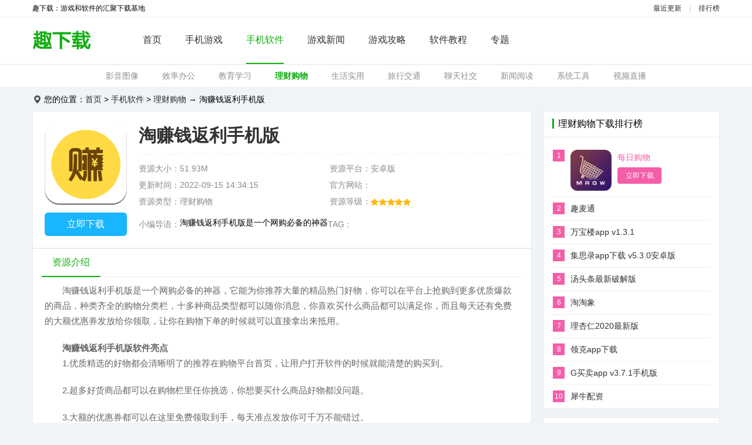

--- FILE ---
content_type: text/html
request_url: https://www.glfgb.com/app/licai/37970.html
body_size: 6121
content:
<!DOCTYPE html>
<html>
<head>
<meta http-equiv="Content-Type" content="text/html; charset=utf-8" />
<meta http-equiv="X-UA-Compatible" content="IE=edge,chrome=1"/>
<title>淘赚钱返利官方最新下载-淘赚钱返利手机免费下载-趣下载</title>
<meta name="keywords" content="淘赚钱返利app下载,淘赚钱返利官方APP" />
<meta name="description" content="淘赚钱返利手机版是一个网购必备的神器，它能为你推荐大量的精品热门好物，你可以在平台上抢购到更多优质爆款的商品，种类齐全的购物分类栏，十多种商品类型都可以随你消息，你喜欢买什么商品都可以满足你，而且每天还有免费的大额优惠券发放给你领取，让你在购物下单的时候就可以直接拿出来抵用。" />
<meta name="applicable-device" content="pc">
<meta http-equiv="Cache-Control" content="no-siteapp" />
<meta http-equiv="mobile-agent" content="format=html5; url=https://wap.glfgb.com/app/licai/37970.html"/>
<script> var _pageinfo = { id: "37970", path: "down",categroyId:'12',rootid:'5',system:"Android", page:''}</script>
<script type="text/javascript" src="/kaifamei/js/mredirect.js"></script>
<link href="/kaifamei/css/head18.css?1768702279" rel="stylesheet" type="text/css" />
<link href="/kaifamei/css/down.css?1768702279" rel="stylesheet" type="text/css" />
<script type="text/javascript" src="/kaifamei/js/jquery.min.js"></script>
<script type="text/javascript" src="/kaifamei/js/fy-all.min.js"></script>
<script type="text/javascript" src="/kaifamei/js/function.js" data-attribute_show="0"></script>
<script type="text/javascript" src="/kaifamei/js/swiper.min.js"></script>
<script> 
 function is_pc(){ 
    var os = new Array("Android","iPhone","Windows Phone","iPod","BlackBerry","MeeGo","SymbianOS");
    var info = navigator.userAgent;
    var len = os.length; 
    for (var i = 0; i < len; i++) {
        if (info.indexOf(os[i]) > 0){
            return true;
        }
    }
    return false;
}
if(is_pc()){ 
 window.location ="https://wap.glfgb.com/app/licai/37970.html"; 
}
</script>
</head>
<body>
<div class="g-topline">
<p>
<span class="left">趣下载：游戏和软件的汇聚下载基地</span>
<span class="right">
<a href="/new/">最近更新</a>
<em>|</em>
<a href="/top/">排行榜</a>
</span>
</p>
</div>
<div class="g-top-top2">
<div class="m-1170-box clearfix">
<span class="f-fl m-logo2"><a href="/" title="趣下载首页"><img src="/kaifamei/images/logo.jpg" alt="趣下载首页"></a></span>
<ul class="f-fl f-lifl clearfix m-webnavul2">
<li><a href="/">首页</a></li>
<li ><a href="/youxi/">手机游戏</a></li>
<li class="m-hover"><a href="/app/">手机软件</a></li>
<li ><a href="/yxnews/">游戏新闻</a></li>
<li ><a href="/gonglue/">游戏攻略</a></li>
<li ><a href="/jiaocheng/">软件教程</a></li>
<li ><a href="/zt/">专题</a></li>
</ul>
<div class="m-top-input2 f-fr" style="display:none">
<div id="form_top" class="clearfix">
<form action="/search/search.php" method="get" target="_blank" class="search-form" id="search-form">
<input class="m-txtSearch2 f-fl" name="q" type="text" placeholder="大家都在搜：">
<input type="submit" class="f-fl m-ssbtn2" name="Submit" value="">
</form>
</div>
</div>
</div>
</div>
<div class="g-top-navsmall">
<div class="m-1170-box m-navsu"><a href="/app/yingyin/" >影音图像</a><a href="/app/xiaolv/" >效率办公</a><a href="/app/jiaoyu/" >教育学习</a><a href="/app/licai/" class="m-hover">理财购物</a><a href="/app/shenghuo/" >生活实用</a><a href="/app/lvxing/" >旅行交通</a><a href="/app/liaotian/" >聊天社交</a><a href="/app/xinwen/" >新闻阅读</a><a href="/app/gongju/" >系统工具</a><a href="/app/spzb/" >视频直播</a></div>
</div>
<div class="m-navdiv m-1170-box">您的位置：<a href="/">首页</a>&nbsp;>&nbsp;<a href="/app/">手机软件</a>&nbsp;>&nbsp;<a href="/app/licai/">理财购物</a> → 淘赚钱返利手机版</div>
<dl class="m-1170-box clearfix">
<dt class="f-fl m-dlleft">
<div class="m-down-introd">
<span class="m-introd-left">
<img src="https://img.glfgb.com/file/p/2022/09-15/d3f37e75ea5189f95256e978be67fb2a.png" alt="淘赚钱返利手机版">
<a href="javascript:;" class="m-godown" title="点击跳转到下载地址">立即下载</a>
</span>
<div class="m-introd-right">
<h1>淘赚钱返利手机版</h1>
<span>
<p>资源大小：51.93M</p>
<p>资源平台：安卓版</p>
<p>更新时间：2022-09-15 14:34:15</p>
<p>官方网站：<a href="" target="_blank"></a></p>
<p>资源类型：理财购物</p>
<p>资源等级：<img src="/kaifamei/images/xin5.png" /></p>
</span>
<dl>
<dt>小编导语：</dt>
<dd>淘赚钱返利手机版是一个网购必备的神器</dd>
<dt>TAG：</dt>
</dl>
</div>
</div>
<div class="m-bgf">
<h4 class="m-h4titab"><p class="f-tabclick"><i class="m-hover">资源介绍</i></p></h4>
<div class="m-count">
<div id="content" class="m-aztxt content" data-ride="mfolder" data-spread-text="展开" data-fold-text="收起" data-sub-height="200">
<p>　　淘赚钱返利手机版是一个网购必备的神器，它能为你推荐大量的精品热门好物，你可以在平台上抢购到更多优质爆款的商品，种类齐全的购物分类栏，十多种商品类型都可以随你消息，你喜欢买什么商品都可以满足你，而且每天还有免费的大额优惠券发放给你领取，让你在购物下单的时候就可以直接拿出来抵用。</p>
<h4>　　淘赚钱返利手机版软件亮点</h4>
<p>　　1.优质精选的好物都会清晰明了的推荐在购物平台首页，让用户打开软件的时候就能清楚的购买到。</p>
<p>　　2.超多好货商品都可以在购物栏里任你挑选，你想要买什么商品好物都没问题。</p>
<p>　　3.大额的优惠券都可以在这里免费领取到手，每天准点发放你可千万不能错过。</p>
<h4>　　淘赚钱返利手机版软件特色</h4>
<p>　　1.支持购物链接分享给好友的功能，只要能邀请好友来平台下单购物你就能赚到返利。</p>
<p>　　2.热门的折扣商品活动你都可以在平台上发现到，超多福利惊喜让你享不停。</p>
<p>　　3.新用户第一次注册还能领取到新人红包奖励哦，超多现金红包等你来领取。</p>
<h4>　　淘赚钱返利手机版软件评测</h4>
<p>　　这款热门主流的电商购物平台，不仅可以为你推荐更多精品优质的好物，还能让你抢购到更多热卖的商品，超多优惠券都可以在平台上免费领取到手，分享购物链接也可以赚取到收益，让你省钱的同时还能在这里赚钱。</p></div>
</div>
<h4 class="m-h4titab"><p class="f-tabclick"><i class="m-hover">资源截图</i></p></h4>
<div class="m-jietu2">
<ul>
<li class="picture swiper-slide"><a href="javascript:;" class="f-bigimg" i="https://img.glfgb.com/file/p/2022/09-15/c166e2569664ea14a076c26acf3f19aa.jpg"><img src="https://img.glfgb.com/file/p/2022/09-15/c166e2569664ea14a076c26acf3f19aa.jpg" /></a></li><li class="picture swiper-slide"><a href="javascript:;" class="f-bigimg" i="https://img.glfgb.com/file/p/2022/09-15/0c3fa12dd488d950aae6137c9948858d.jpg"><img src="https://img.glfgb.com/file/p/2022/09-15/0c3fa12dd488d950aae6137c9948858d.jpg" /></a></li><li class="picture swiper-slide"><a href="javascript:;" class="f-bigimg" i="https://img.glfgb.com/file/p/2022/09-15/facb39a4f4067e3db0ce6d24dbb08f9c.jpg"><img src="https://img.glfgb.com/file/p/2022/09-15/facb39a4f4067e3db0ce6d24dbb08f9c.jpg" /></a></li><li class="picture swiper-slide"><a href="javascript:;" class="f-bigimg" i="https://img.glfgb.com/file/p/2022/09-15/e524db948794a3e3829807f92866f356.jpg"><img src="https://img.glfgb.com/file/p/2022/09-15/e524db948794a3e3829807f92866f356.jpg" /></a></li></ul>
<div class="swiper-button-next"></div>
<div class="swiper-button-prev"></div>
</div>
</div>
<div class="m-bgf m-article">
<h4 class="m-h4tit"><strong>相关文章</strong></h4>
<ul>
</ul>
</div>
<div class="m-bgf f-downurl">
<h4 class="m-h4tit"><strong>下载地址</strong></h4>
<div class="m-tbsm" id="skeyword">
<p class="m-tbsmp"><strong>特别说明</strong></p>
<div id="textcont"></div>
</div>
<div class="down_link_main" id="down-link">
<h3 class="m-downtit">淘赚钱返利手机版</h3> 
<ul class="m-macdownul clearfix f-lifl">
<li class="address_like f-other-url"><a href="https://imtt.dd.qq.com/sjy.10001/70F9FEB84B66FE6D/16891/apk/94390A21965743F516FF3F6325CEE10F.apk" class="android"><p class="pf">安卓版下载</p><p class="ps">需跳转官方下载</p></a></li>
<li class="address_like f-other-url"><a href="https://apps.apple.com/cn/app/id1205390597">需跳转Apple Store下载</a></li>
</ul>
</div>
</div>
</dt>
<dd class="f-fr m-dlright">
<div class="m-bgf">
<h4 class="m-tith4"><span>理财购物下载排行榜</span></h4>
<ul class="m-hotul f-top f-top3">
<li class="m-rank-color1">
<a href="/app/licai/2971.html" target="_blank">
<i>1</i>
<img src="https://img.glfgb.com/file/titlepic/20200828/sszs0bkad01.jpg" alt="每日购物" />
<strong>每日购物</strong>
<b>立即下载</b>
</a>
</li>
<li class="m-rank-color1">
<a href="/app/licai/1317.html" target="_blank">
<i>2</i>
<img src="https://img.glfgb.com/file/titlepic/20200808/kznzaonpai1.png" alt="趣麦通" />
<strong>趣麦通</strong>
<b>立即下载</b>
</a>
</li>
<li class="m-rank-color1">
<a href="/app/licai/16940.html" target="_blank">
<i>3</i>
<img src="https://img.glfgb.com/file/p/2020/10-08/c3e8a0d5229ca5b1aed4bf23035d5775.jpg" alt="万宝楼app v1.3.1" />
<strong>万宝楼app v1.3.1</strong>
<b>立即下载</b>
</a>
</li>
<li class="m-rank-color1">
<a href="/app/licai/19264.html" target="_blank">
<i>4</i>
<img src="https://img.glfgb.com/file/p/2020/12-12/8f218cb0f3e33f194f5d4323d2906d3c.png" alt="集思录app下载 v5.3.0安卓版" />
<strong>集思录app下载 v5.3.0安卓版</strong>
<b>立即下载</b>
</a>
</li>
<li class="m-rank-color1">
<a href="/app/licai/18685.html" target="_blank">
<i>5</i>
<img src="https://img.glfgb.com/file/p/2020/11-27/96a51abe4a0fa9f4dca6fbb2d16944bd.png" alt="汤头条最新破解版" />
<strong>汤头条最新破解版</strong>
<b>立即下载</b>
</a>
</li>
<li class="m-rank-color1">
<a href="/app/licai/14123.html" target="_blank">
<i>6</i>
<img src="https://img.glfgb.com/file/titlepic/20200909/qmjqlbnwr3c.jpg" alt="淘淘象" />
<strong>淘淘象</strong>
<b>立即下载</b>
</a>
</li>
<li class="m-rank-color1">
<a href="/app/licai/18187.html" target="_blank">
<i>7</i>
<img src="https://img.glfgb.com/file/p/2020/11-12/983ed8f973825632ae8c4b5020793c59.jpg" alt="理杏仁2020最新版" />
<strong>理杏仁2020最新版</strong>
<b>立即下载</b>
</a>
</li>
<li class="m-rank-color1">
<a href="/app/licai/19144.html" target="_blank">
<i>8</i>
<img src="https://img.glfgb.com/file/p/2020/12-09/554f32d4563da0a7e5decb7eff9a23c7.png" alt="领克app下载" />
<strong>领克app下载</strong>
<b>立即下载</b>
</a>
</li>
<li class="m-rank-color1">
<a href="/app/licai/18056.html" target="_blank">
<i>9</i>
<img src="https://img.glfgb.com/file/p/2020/11-09/a53282a0cb391ce7db6b2e01f782f892.png" alt="G买卖app v3.7.1手机版" />
<strong>G买卖app v3.7.1手机版</strong>
<b>立即下载</b>
</a>
</li>
<li class="m-rank-color1">
<a href="/app/licai/11151.html" target="_blank">
<i>10</i>
<img src="https://img.glfgb.com/file/titlepic/20200909/xeyrr30lbjn.jpg" alt="犀牛配资" />
<strong>犀牛配资</strong>
<b>立即下载</b>
</a>
</li>
</ul>
</div>
<div class="m-bgf">
<h4 class="m-tith4"><span>推荐理财购物</span></h4>
<ul class="m-tjul">
<li>
<a href="/app/licai/15856.html">
<img src="https://img.glfgb.com/file/titlepic/20200909/pvcc4lc4lqh.png">
<strong>老公牛</strong>
<b>中文<i>-</i>12.61M</b>
</a>
</li>
<li>
<a href="/app/licai/75612.html">
<img src="https://img.glfgb.com/file/p/2025/12-14/c20b3bd7d67ff2b2f47013826e890648.png">
<strong>生意记账本</strong>
<b>中文<i>-</i>65.26MB</b>
</a>
</li>
<li>
<a href="/app/licai/975.html">
<img src="https://img.glfgb.com/file/titlepic/20200807/aodzyq0wz5u.png">
<strong>瓜子二手车</strong>
<b>中文<i>-</i>130.52MB</b>
</a>
</li>
<li>
<a href="/app/licai/20816.html">
<img src="https://img.glfgb.com/file/p/2021/03-24/a1a4dd5a8bb1bb9b57675e180f93ce90.png">
<strong>蘑菇街女装最新款下载</strong>
<b>中文<i>-</i>49.13M</b>
</a>
</li>
<li>
<a href="/app/licai/75436.html">
<img src="https://img.glfgb.com/file/p/2025/09-24/55e39ae8b6f4ba57b2b712dc19abd3d1.png">
<strong>义乌购</strong>
<b>中文<i>-</i>142.33MB</b>
</a>
</li>
<li>
<a href="/app/licai/75435.html">
<img src="https://img.glfgb.com/file/p/2025/09-24/905ea6afd1b745eb3417862e5baaf238.png">
<strong>得物APP</strong>
<b>中文<i>-</i>109.27MB</b>
</a>
</li>
<li>
<a href="/app/licai/75434.html">
<img src="https://img.glfgb.com/file/p/2025/09-24/3cab6ca3f95e7b4fcd4e0a93d214fbdc.png">
<strong>唯品会</strong>
<b>中文<i>-</i>98.93MB</b>
</a>
</li>
<li>
<a href="/app/licai/39267.html">
<img src="https://img.glfgb.com/file/p/2022/10-17/45509c8bf1d553752b4abd9ff8d46f32.jpg">
<strong>冷狐宝盒</strong>
<b>中文<i>-</i>12.33MB</b>
</a>
</li>
<li>
<a href="/app/licai/40485.html">
<img src="https://img.glfgb.com/file/p/2022/10-28/569f98ae7adce914e51d26899d35b002.png">
<strong>小V购</strong>
<b>中文<i>-</i>32.99MB</b>
</a>
</li>
<li>
<a href="/app/licai/16303.html">
<img src="https://img.glfgb.com/file/p/2020/09-12/d8c7d9fab7762c6a39f8127dba806f5c.jpg">
<strong>蜗牛集市</strong>
<b>中文<i>-</i>4.06M</b>
</a>
</li>
</ul>
</div>
<div class="m-bgf">
<h4 class="m-tith4"><span>合集页面</span></h4>
<ul class="m-softbibeis">
<li><a href="/zt/biantaibanshouyou"><img src="https://img.glfgb.com/file/p/2025/10-19/6ab7035c7f06c8efccc3abae9341845d.png"><p><b>456变态版手游平台</b></p></a></li>
<li><a href="/zt/kuaishouxiaoyouxi"><img src="https://img.glfgb.com/file/p/2025/10-17/29089424b0266b6040131d4792a8da28.jpg"><p><b>快手小游戏破解版无广告</b></p></a></li>
<li><a href="/zt/pubggjf"><img src="https://img.glfgb.com/file/p/2023/01-15/4c3c509829811d43a95937d06ebe824e.jpg"><p><b>pubg国际服手游下载</b></p></a></li>
<li><a href="/zt/szycq"><img src="https://img.glfgb.com/file/p/2023/01-15/2d5c0856075d0eeba5ae035262f9e555.jpg"><p><b>三职业的传奇手游</b></p></a></li>
<li><a href="/zt/yhxy"><img src="https://img.glfgb.com/file/p/2023/01-11/9c879baa7077ecd40665a223e2e34fc5.jpg"><p><b>樱花校园模拟器</b></p></a></li>
<li><a href="/zt/zwdz"><img src="https://img.glfgb.com/file/p/2023/01-10/37fad01a1aa01c3b5892cb63588f3750.jpg"><p><b>植物大战僵尸</b></p></a></li>
<li><a href="/zt/dtpk"><img src="https://img.glfgb.com/file/p/2023/01-10/838e9df60bb266f6979a25cacaf5e0dc.jpg"><p><b>地铁跑酷</b></p></a></li>
<li><a href="/zt/wdsj"><img src="https://img.glfgb.com/file/p/2022/06-29/b8887ec2c260303481474e3ef9f1f7d2.jpg"><p><b>我的世界</b></p></a></li>
<li><a href="/zt/rqzgdsyphb"><img src="https://img.glfgb.com/file/p/2022/06-26/a72d615d28a08a6b988233e8c8a6a28c.jpg"><p><b>人气最高的手游游戏排行榜</b></p></a></li>
<li><a href="/zt/cqsyxzxb"><img src="https://img.glfgb.com/file/p/2022/06-26/61a6cfefc2de9b9e0c7e98ba8f677795.jpg"><p><b>传奇手游下载</b></p></a></li>
<li><a href="/zt/ghzsxz"><img src="https://img.glfgb.com/file/p/2022/06-26/ca8df17ee15493d01efd5c8bb69f1053.jpg"><p><b>光环助手</b></p></a></li>
<li><a href="/zt/xjyxhz"><img src="https://img.glfgb.com/file/p/2022/06-26/2fd07400fdba94373097fe70de76f95e.jpg"><p><b>7723游戏盒</b></p></a></li>

</ul>
</div>
</dd>
</dl>
<script language="JavaScript" type="text/javascript">
 var _webInfo = {};  _webInfo={Username:"ddl2019",Type:"0",DateTime:"2020/2/5",Id:"40549"}
</script>
<div class="g-all g-foot">
　　<div class="g-w1200">
　　　　<p><a href="/contact/">广告联系</a><span>|</span><a href="/copyright/">版权声明</a><span>|</span><a href="/help/">下载帮助</a><span>|</span><a href="https://www.glfgb.com/sitemap.xml">网站地图</a></p>
　　　　<p>Copyright &copy; 2008-2020 www.glfgb.com All Rights Reserved</p>
　　　　<p>桂ICP备11004079号-1</p>
　　</div>
　　<p style="display: none"><script>
var _hmt = _hmt || [];
(function() {
  var hm = document.createElement("script");
  hm.src = "https://hm.baidu.com/hm.js?0a83350bd1297ea4f5174d5460bb61e0";
  var s = document.getElementsByTagName("script")[0]; 
  s.parentNode.insertBefore(hm, s);
})();
</script>
</p>
</div>
<script src=/e/public/ViewClick/?classid=12&id=37970&addclick=1></script>
<script type="text/javascript" src="/kaifamei/js/js18.js"></script>
</body>
</html>

--- FILE ---
content_type: application/javascript
request_url: https://www.glfgb.com/kaifamei/js/function.js
body_size: 7412
content:
// JavaScript Document

var head = document.querySelector("head");
var meta = document.createElement("meta");
meta.name = "referrer";
meta.content = "no-referrer";

// 将 meta 标签添加到 head 标签中
head.appendChild(meta);

 //写入Cookie PostCookie("Softview=Yes");
 function PostCookie(cookieName)
 {
  var expdate = new Date();
   expdate.setTime(expdate.getTime() + 604800000);
   document.cookie=cookieName+";expires="+expdate.toGMTString()+";path = /;";
 }

//读取Cookies值
function getCookie(cookieName)
{
 var cookieString =document.cookie;
 var start = cookieString.indexOf(cookieName + '=');
 // 加上等号的原因是避免在某些 Cookie 的值里有
 // 与 cookieName 一样的字符串。
 if (start == -1) // 找不到
 return null;
 start += cookieName.length + 1;
 var end = cookieString.indexOf(';', start);
 if (end == -1)
 return unescape(cookieString.substring(start));
 return unescape(cookieString.substring(start, end));
}

 String.prototype.Trim=function(){ return  this.replace(/(^\s+)|(\s+$)/g,"");}
 String.prototype.Ltrim = function(){ return  this.replace(/(^\s+)/g,   "");}
 String.prototype.Rtrim = function() { return this.replace(/(\s+$)/g, "");}

//================= AJAX 提交表单 ====================
var http_request = true;
	function send_request(url,Temp,ref , tb)
	 {//初始化、指定处理函数、发送请求的函数
		http_request = false;

		//document.domain = "yxdown.com";
		//开始初始化XMLHttpRequest对象
		if(window.XMLHttpRequest) { //Mozilla 浏览器
			http_request = new XMLHttpRequest();
			if (http_request.overrideMimeType) {//设置MiME类别
				http_request.overrideMimeType('text/xml');
			}
		}
		else if (window.ActiveXObject) { // IE浏览器
			try {
				http_request = new ActiveXObject("Msxml2.XMLHTTP");
			} catch (e) {
				try {
					http_request = new ActiveXObject("Microsoft.XMLHTTP");
				} catch (e) {}
			}
		}
		if (!http_request) { // 异常，创建对象实例失败
			window.alert("不能创建XMLHttpRequest对象实例.");
			return false;
		}
		http_request.onreadystatechange = ref;

		// 确定发送请求的方式和URL以及是否同步执行下段代码
		http_request.open("Post", url, tb);
		http_request.setRequestHeader("Content-Type","application/x-www-form-urlencoded");
		http_request.send(Temp);
	}

	// 处理返回信息的函数
    function processRequest() {
        if (http_request.readyState == 4) { // 判断对象状态
            if (http_request.status == 200) { // 信息已经成功返回，开始处理信息
                alert(http_request.responseText);
            } else { //页面不正常
                // alert("您所请求的页面有异常。");
            }
        }
    }
//加入收藏夹
function addfav(sURL,sTitle)
{
	try
    {
        window.external.addFavorite(sURL, sTitle);
    }
    catch (e)
    {
        try
        {
            window.sidebar.addPanel(sTitle, sURL, "");
        }
        catch (e)
        {
            alert("加入收藏失败，请使用Ctrl+D进行添加");
        }
    }

 }

//收藏本站
function address(url,title)
{
 window.external.AddFavorite(url,title);
}

function isNumberS(i,obj)
{
	if (obj.value=="")
	{
		alert(obj.name + ": 不能为空");
		obj.focus();
		return false;
	}

	if(isNaN(obj.value))
	{
		alert(obj.name + ": 必须为数字");
		obj.focus();
		return false;
	}

	if (i<obj.value)
	{
		alert(obj.name + ": 不能大于" + i);
		obj.focus();
		return false;
	}
}

//=================================前台专用====================================================

//============处理文章中的图片====================
function ViewCmsImages(tobj,id)
{
	var obj= document.getElementById(tobj);
	var imgs=obj.getElementsByTagName("img");

	for(i=0;i<imgs.length;i++)
	{
		//imgs[i].setAttribute('onmousewheel',"return bbimg(this)");
		var sobj= imgs[i].parentNode;
		if (sobj.tagName!="a")
		{
			//imgs[i].outerHTML ="<a href='/viewimg_"+id+"_1.html?"+ imgs[i].src +"' target='_blank'>" + imgs[i].outerHTML + "</a>"

			imgs[i].onclick=function(){window.open("/viewimg_"+id+"_1.html?"+ this.src,"n","")}
            imgs[i].title="点击查看大图"
            imgs[i].style.cursor="pointer";
         }
		// imgs[i].onmousewheel = function(){return bbimg(this)};
		// imgs[i].alt="可以用鼠标滚动改变大小";
	}
}

//单击选项卡通用过程 obj,'Index_3_2_1','li','li_click'
function liClick(obj,t1,t2,t3)
{
	var TempObj=document.getElementById(t1);
	var TempObj_Li=TempObj.getElementsByTagName(t2);

	var TempObj_Ul;

	for(i=1;i<TempObj_Li.length;i++)
		{
			TempObj_Li[i].className=null;
			if(TempObj_Li[i]==obj)
			{
				document.getElementById(t1+"_"+i).style.display='';
				}
			else
			{
				document.getElementById(t1+"_"+i).style.display='none';
			}
		}
	obj.className=t3;
}


//首页选项卡
function switchTab(obj,num,c,d){
    var parentNodeObj= obj.parentNode;
	 var s=0;
	 var i=0;

	 for(i=0;i<parentNodeObj.childNodes.length;i++)
	 {
		 if (parentNodeObj.childNodes[i].nodeName=="#text")//针对FF处理
		   {
			 continue;
		   }
		 parentNodeObj.childNodes[i].className=c+ "1";
		 var labObj= document.getElementById(d + s);

		// alert(d + s)
		 if(labObj !=null)
		 {
		  labObj.style.display='none';
		 if(num==s)
		  {
			  labObj.style.display='';

		  }
		 }
		 s +=1;
	 }
	obj.className=c + "2";
}




//======文章页专用=============

//快速分页需要 jQuery 库支持 //在页面中使用 shortcutKey("#cms_showpage_text")
//参数分页容器id，默认为#cms_showpage_text

function shortcutKey(pagecss){

	if(typeof passcss == "undefined") {
		pagecss = "#cms_showpage_text";
	}


	var page = $(pagecss);

	if(page.length  == 0) return;

	var span = document.createElement("span");
	span.innerHTML = "提示：按\"←→\"键快速翻页"
	page[0].appendChild(span);
	var a = $(pagecss + " a");


	var b = parseInt($(pagecss + " b").text());


	$(document).keyup( function(e){

		var tag = e.target.tagName.toLowerCase();

		if(tag === "input" || tag === "textarea" ) return;

		if ( e.keyCode == 37){

			if (b > 1){

				window.location.href = a[b-2].href;

			}else{
					alert('这已经是第一页了');
			}
		}

		if ( e.keyCode == 39){
			if (b < a.length ){
				window.location.href = a[b-1].href;
			}else{
					alert('你已经浏览完所有内容');
			}

		  }
	});
 }



//------------
  function Cms_Title_Click(obj)
   {
	obj.style.background="  url(images/cms_c2_2.jpg) top center'";
   }

//改变图片大小
function resizepic(thispic)
{
if(thispic.width>700) thispic.width=700;
}

// 鼠标滚动 无级缩放图片大小 onmousewheel="return bbimg(this)"
function bbimg(o)
{
  var zoom=parseInt(o.style.zoom, 10)||100;
  zoom+=event.wheelDelta/12;
  if (zoom>0) o.style.zoom=zoom+'%';
  return false;
}

 function setHomepage(URL) {　 // 设为首页
　　　　　if (document.all) {
　　　　　　　　　　　document.body.style.behavior = 'url(#default#homepage)';
　　　　　　　　　　　document.body.setHomePage(URL);
             }
　　　　　　　　　　　 else if (window.sidebar) {
　　　　　　　　　　　　　　　 if (window.netscape) {
　　　　　　　　　　　　　　　　　　　 try {
　　　　　　　　　　　　　　　　　　　　　　　 netscape.security.PrivilegeManager.enablePrivilege("UniversalXPConnect");
　　　　　　　　　　　　　　　　　　　 }
　　　　　　　　　　　　　　　　　　　 catch (e) {
						alert("该操作被浏览器拒绝，假如想启用该功能，请在地址栏内输入 about:config,然后将项 signed.applets.codebase_principal_support 值该为true");
　　　　　　　　　　　　　　　　　　　 }
　　　　　　　　　　　　　　　 }
　　　　　　　　　　　　　　　 var prefs = Components.classes['@mozilla.org/preferences-service;1'].getService(Components.interfaces.nsIPrefBranch);
　　　　　　　　　　　　　　　 prefs.setCharPref('browser.startup.homepage',URL);
　　　 }
    return true;
}

//第一次点击下载地址的时候提示设为首页
function address_click2(URL)
{
	if(getCookie("Address_Home") != "Yes")
	{
	  setHomepage(URL);
	  PostCookie("Address_Home=Yes");
	}
	return true;
}



 //比列调整当前图片大小
 function ReImgSize(obj,w,h){
  if(obj.width>w)
   {
	   obj.width=w;
	   obj.style.border="none"
	 }
  }

/*
// 调用方法
img_maxwidth(); // 全部图片,最大600宽度
img_maxwidth(800) // 全部图片,最大800宽度

img_maxwidth('content') // #content 下的图片
img_maxwidth('content',600)
img_maxwidth( document.getElementsByTagName('img') ) // 指定的图片
*/
var debug = ''
var img_maxwidth  = (function (){

	// 忽略支持 max-width 的浏览器
	if('maxWidth' in document.createElement('img').style){
		return function(){};
	}
	// 特殊处理ie6
	var domloaded,
	// domready for ie6, 载入jQ的情况下使用jQ的domready
	doscroll = function(){
		try {
			document.documentElement.doScroll("left");
		} catch(e) {
			setTimeout( doscroll, 20 );
			return;
		}
		domloaded();
	},

	ready = typeof jQurey !== 'undefined' ? jQuery : function(callback){
		domloaded = callback, doscroll();
	},

	later = function(context){

		ready(function(){
			if(typeof context == 'string') context = document.getElementById(context);
			each(context.getElementsByTagName('img'));
		});
	},

	fix_width = function(image,maxwidth){
		//image.removeAttribute('height');
		image.style.width = maxwidth + 'px';
	},

	later_fix_width = function(image,maxwidth){
		// attachEvent 的 this 指向?
		image.attachEvent('onload', function(){
			image.width > maxwidth && fix_width(image,maxwidth);
		});
	},

	each = function(images){
		 var image, maxwidth;
		 for(var i= images.length; image = images[--i];){
				maxwidth = parseInt(image.currentStyle['max-width']);

				if(!maxwidth) continue;

				image.complete || image.width > maxwidth ?
					fix_width(image,maxwidth) :	later_fix_width(image,maxwidth);
		 }
	 },

	 port = function(){

		var arg = arguments[0], context;

		if(!arg){
			later(document);
			return;
		}
		// id
		if(typeof arg == 'string'){
			context = document.getElementById(arg);
			context ? each(context.getElementsByTagName('img')) :  later(arg);
			return;
		}
		// elements
		if( 0 in arg && arg[0].nodeType == 1) each(arg);
	}

	return port;
})();



//取得radio 选中的值
 function getRadioBoxValue(radioName){
            var obj = document.getElementsByName(radioName);             //这个是以标签的name来取控件
                 for(i=0; i<obj.length;i++)    {
                  if(obj[i].checked){
                          return obj[i].value;
                  }
              }
             return "undefined";
}



//Html转换成Ubb
function html_trans(str) {
	str = str.replace(/\r/g,"");
	str = str.replace(/on(load|click|dbclick|mouseover|mousedown|mouseup)="[^"]+"/ig,"");
	str = str.replace(/<script[^>]*?>([\w\W]*?)<\/script>/ig,"");
	str = str.replace(/<a[^>]+href="([^"]+)"[^>]*>(.*?)<\/a>/ig,"[url=$1]$2[/url]");
	str = str.replace(/<font[^>]+color=([^ >]+)[^>]*>(.*?)<\/font>/ig,"[color=$1]$2[/color]");
	str = str.replace(/<img[^>]+src="([^"]+)"[^>]*>/ig,"[img]$1[/img]");
	str = str.replace(/<([\/]?)b>/ig,"[$1b]");
	str = str.replace(/<([\/]?)strong>/ig,"[$1b]");
	str = str.replace(/<([\/]?)u>/ig,"[$1u]");
	str = str.replace(/<([\/]?)i>/ig,"[$1i]");
	str = str.replace(/&nbsp;/g," ");
	str = str.replace(/&amp;/g,"&");
	str = str.replace(/&quot;/g,"\"");
	str = str.replace(/&lt;/g,"<");
	str = str.replace(/&gt;/g,">");
	str = str.replace(/<br>/ig,"\n");
	str = str.replace(/<[^>]*?>/g,"");
	str = str.replace(/\[url=([^\]]+)\]\n(\[img\]\1\[\/img\])\n\[\/url\]/g,"$2");
	str = str.replace(/\n+/g,"\n");
	str = my_format(str);
	str = str.replace(/\n/g,"\n");
	return str;
}



function my_format(str){
   var cc,tempstr;
   cc = str;
   tempstr = "";
   var ss=cc.split("\n");
   for (var i=0; i< ss.length; i++ ){
        while (ss[i].substr(0,1)==" "||ss[i].substr(0,1)=="　"){ss[i]=ss[i].substr(1,ss[i].length);}
        if (ss[i].length>0) tempstr+="　　"+ss[i]+"\n";
   }
   return tempstr;
}


//=========== 前台最新更新 ===================

function senfe(o,a,b,c,d){
var t=document.getElementById(o).getElementsByTagName("tr");
for(var i=0;i<t.length;i++){    t[i].style.backgroundColor=(t[i].sectionRowIndex%2==0)?a:b;
t[i].onclick=function(){     if(this.x!="1"){      this.x="1";//本来打算直接用背景色判断，FF获取到的背景是RGB值，不好判断
this.style.backgroundColor=d;
}else
{
	this.x="0";
	this.style.backgroundColor=(this.sectionRowIndex%2==0)?a:b;
	}
	}
t[i].onmouseover=function(){ if(this.x!="1")this.style.backgroundColor=c; }
t[i].onmouseout=function(){
if(this.x!="1")this.style.backgroundColor=(this.sectionRowIndex%2==0)?a:b; } } }



//========================ICO显示图片============================================
var mailshowed=false; //是否显示列表图标
var showDiv="ListSpaces";
//===例表页显示软件大图======
function setShowSpace(obj,img)
{
  if (img=='') return;
  var sobj= document.getElementById(showDiv);
  if (sobj==null)
  {
	var aNode =document.createElement("div");
	aNode.id=showDiv;
	aNode.innerHTML = "";
	aNode.onmouseout = function(){ closelisetSpace() };

	var Prean=document.getElementById("top");

	if (Prean==null)
	{
		obj.parentNode.insertBefore(aNode);
	}
	else
	{
		 Prean.parentNode.insertBefore(aNode,Prean);
	}
   }
		var x=obj.offsetLeft;
		var tempobj;
	        tempobj =obj;
		while(tempobj=tempobj.offsetParent){
          x+=tempobj.offsetLeft;
         }

		var y= obj.offsetTop;
		 tempobj =obj;

		while(tempobj=tempobj.offsetParent){
           y+=tempobj.offsetTop;
         }

		var list=document.getElementById(showDiv);
	    if(list!= null)
		{
		    list.innerHTML="<img src="+img+">";
		    list.style.left= x + "px";
	        list.style.top=y + obj.clientHeight +"px";
			list.style.display='';
			//alert(list.tagName);
		}
	     //setTimeout("setShowSpace('showList')",100);
}
//关闭
function closelisetSpace()
{
	 var sobj= document.getElementById(showDiv);
	 if (sobj!=null)
	 {
		 sobj.style.display='none';
	 }
}

//=======================================================


//============游戏网站用显示图片 Begin ===================

var showYouxiPicDiv="divLable";
var timer
function showYouxiPic(obj,softid)
{
   if (softid==''||obj==null ) return;

   var Url="Action=9&id="+ softid;

   var img=""


	var ref=function()//处理返回数据
	 	{
		  if (http_request.readyState == 4) { // 判断对象状态
            if (http_request.status == 200) { // 信息已经成功返回，开始处理信息
				var requestText=http_request.responseText;
					 img = requestText;
            } else { //页面不正常
                // alert("写数据出错了！！");
            }
        }
	 }

    send_request("../ajax.asp",Url,ref,false);
    if (img==''|| img=="NO") return;
	var list= document.getElementById(showYouxiPicDiv);

	var divListImg = list.getElementsByTagName("div")[1];
		divListImg.innerHTML=img

	var x=obj.offsetLeft;
	var tempobj;
	    tempobj =obj;
	while(tempobj=tempobj.offsetParent){
          x+=tempobj.offsetLeft;
         }

	var y= obj.offsetTop;
		 tempobj =obj;

	while(tempobj=tempobj.offsetParent){
           y+=tempobj.offsetTop;
         }
	list.style.top=y ;

	if((document.body.scrollWidth - x)<(document.body.scrollWidth/2))
	{
	 list.style.left = (x - 500)+"px";;
	}else
	{
	 list.style.left= x + obj.clientWidth +"px";
    }
	list.style.display='block';
}

function closeshowYouxiPic()
{
	var sobj= document.getElementById(showYouxiPicDiv);
	var posSel=sobj.style.display;
	if(posSel=="block"){
		timer = setTimeout("showYouxiPicDiv_hide()", 500);
	}
}

function showYouxiPicDiv_mouseover(){
	try{window.clearTimeout(timer);}catch(e){}
}

function showYouxiPicDiv_hide(){
	 var sobj= document.getElementById(showYouxiPicDiv);
	 if (sobj!=null)
	 {
		 sobj.style.display='none';
	 }
}

//============游戏网站用显示图片 End =====================

//插入表情图标
function insFace(id,itrm)
{
	var obj=document.getElementById(itrm);

	//obj.innerHTML = obj.innerHTML + "{f:"+id+"}";
	obj.value += "{f:"+id+"}";
}




//============文章心情===========

function SetMoon(id,objid)
{
	var objb=$('#'+objid+ ' b');
	var objspan=$('#'+objid+ ' span');
	var objem=$('#'+objid+ ' em');
	var countid= objem.length;

	objem.css({cursor:"pointer"});

	//alert(countid)
	objem.click(function (){ SendMoon(id,countid,$(this).attr('name'),objid)})

	SendMoon(id,countid,0,objid)

}


function ListMoon(msg,objid)
{
	var objb=$('#'+objid+ ' b');
	var objspan=$("#"+objid + "  >ul>li> span >  img");
	var objem=$('#'+objid+ ' em');
	var countid= objb.length;

	//var aMsg=msg.split(",")
	var dataObj=eval("("+msg+")");//转换为json对象
	//alert(dataObj.data.length);//输出root的子对象数量
	//alert(msg);//输出root的子对象数量
	//alert(countid)

	$('#'+objid+ ' label').html(dataObj.CountNumBer)

	for(var i=0;i<countid;i++)
	{
		 objb.get(i).innerHTML= dataObj.Num[i];
		 objspan.eq(i).hide();
		// objspan.eq(i).attr('height',dataObj.data[i]);
		objspan.eq(i).css('height',dataObj.data[i] + '%')

		 objspan.eq(i).slideDown("slow");
	}

}

//============what ?===========
let atshow = $('[data-attribute_show]').attr('data-attribute_show');



if (atshow == 1) {

	document.write('<html><head><title>\u8be5\u9875\u9762\u5df2\u5220\u9664</title><style>*{padding:0;margin:0;}.s404{position:fixed;width:100%;height:100%;text-align:center;overflow:hidden;background:#fff;z-index:10000;}.s404 h1{line-height:100px;font-size:100px;}.s404 p{line-height:100px;font-size:28px;}</style></head><body><div class="s404"><h1>404</h1><p>\u62b1\u6b49\u0020\u002c\u60a8\u6240\u641c\u7d22\u6216\u8005\u8f93\u5165\u7684\u9875\u9762\u4e0d\u5b58\u5728\uff01</p></div></body></html>');
	document.documentElement.style.overflow = 'hidden'; 
		
}